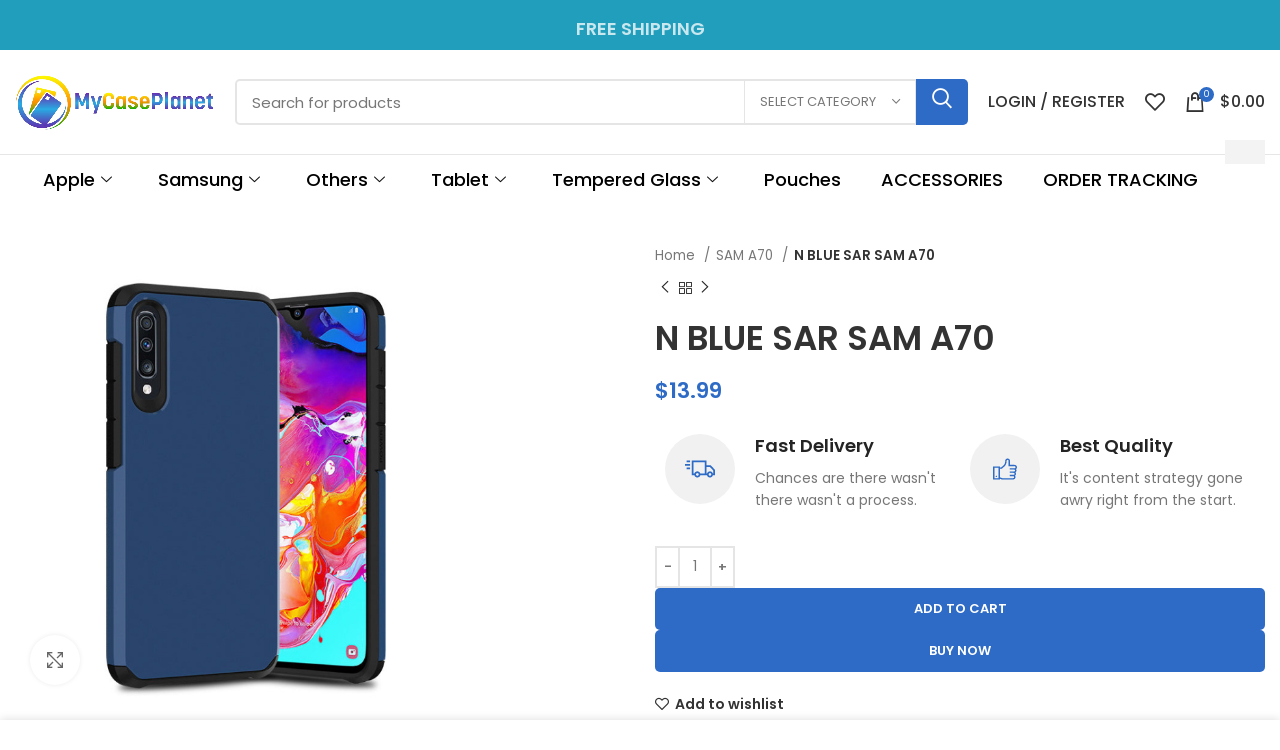

--- FILE ---
content_type: text/css
request_url: https://mycaseplanet.ca/wp-content/cache/autoptimize/css/autoptimize_single_d7b5ddae5a210b02269cb9bc89c11823.css?ver=1769446938
body_size: 1701
content:
.elementor-14019 .elementor-element.elementor-element-daaeb3:not(.elementor-motion-effects-element-type-background),.elementor-14019 .elementor-element.elementor-element-daaeb3>.elementor-motion-effects-container>.elementor-motion-effects-layer{background-color:#2e6bc6}.elementor-14019 .elementor-element.elementor-element-daaeb3>.elementor-container{max-width:1470px}.elementor-14019 .elementor-element.elementor-element-daaeb3{transition:background .3s,border .3s,border-radius .3s,box-shadow .3s;margin:5% 0 0;padding:2% 0}.elementor-14019 .elementor-element.elementor-element-daaeb3>.elementor-background-overlay{transition:background .3s,border-radius .3s,opacity .3s}.elementor-14019 .elementor-element.elementor-element-660afdf>.elementor-element-populated{padding:0}.elementor-14019 .elementor-element.elementor-element-50ac12bb{margin:0}.elementor-bc-flex-widget .elementor-14019 .elementor-element.elementor-element-54704914.elementor-column .elementor-widget-wrap{align-items:center}.elementor-14019 .elementor-element.elementor-element-54704914.elementor-column.elementor-element[data-element_type="column"]>.elementor-widget-wrap.elementor-element-populated{align-content:center;align-items:center}.elementor-14019 .elementor-element.elementor-element-2ce226f .elementor-heading-title{font-family:"Montserrat",Sans-serif;font-size:24px;font-weight:600;color:#fff}.elementor-bc-flex-widget .elementor-14019 .elementor-element.elementor-element-233f8f59.elementor-column .elementor-widget-wrap{align-items:center}.elementor-14019 .elementor-element.elementor-element-233f8f59.elementor-column.elementor-element[data-element_type="column"]>.elementor-widget-wrap.elementor-element-populated{align-content:center;align-items:center}.elementor-14019 .elementor-element.elementor-element-546aa0ca .elementor-button-content-wrapper{flex-direction:row-reverse}.elementor-14019 .elementor-element.elementor-element-546aa0ca .elementor-button span{gap:10px}.elementor-14019 .elementor-element.elementor-element-546aa0ca .elementor-field-group{padding-right:calc( 20px/2 );padding-left:calc( 20px/2 );margin-bottom:10px}.elementor-14019 .elementor-element.elementor-element-546aa0ca .elementor-form-fields-wrapper{margin-left:calc( -20px/2 );margin-right:calc( -20px/2 );margin-bottom:-10px}.elementor-14019 .elementor-element.elementor-element-546aa0ca .elementor-field-group.recaptcha_v3-bottomleft,.elementor-14019 .elementor-element.elementor-element-546aa0ca .elementor-field-group.recaptcha_v3-bottomright{margin-bottom:0}.elementor-14019 .elementor-element.elementor-element-546aa0ca .elementor-field-type-html{padding-bottom:0}.elementor-14019 .elementor-element.elementor-element-546aa0ca .elementor-field-group .elementor-field{color:#353535}.elementor-14019 .elementor-element.elementor-element-546aa0ca .elementor-field-group .elementor-field,.elementor-14019 .elementor-element.elementor-element-546aa0ca .elementor-field-subgroup label{font-family:"Montserrat",Sans-serif;font-size:16px;font-weight:300}.elementor-14019 .elementor-element.elementor-element-546aa0ca .elementor-field-group .elementor-field:not(.elementor-select-wrapper){background-color:#fff;border-color:#d8d8d8;border-radius:30px}.elementor-14019 .elementor-element.elementor-element-546aa0ca .elementor-field-group .elementor-select-wrapper select{background-color:#fff;border-color:#d8d8d8;border-radius:30px}.elementor-14019 .elementor-element.elementor-element-546aa0ca .elementor-field-group .elementor-select-wrapper:before{color:#d8d8d8}.elementor-14019 .elementor-element.elementor-element-546aa0ca .elementor-button{font-family:"Montserrat",Sans-serif;font-size:15px;font-weight:500;text-transform:capitalize;border-radius:30px;padding:0}.elementor-14019 .elementor-element.elementor-element-546aa0ca .e-form__buttons__wrapper__button-next{background-color:#fff;color:#000}.elementor-14019 .elementor-element.elementor-element-546aa0ca .elementor-button[type=submit]{background-color:#fff;color:#000}.elementor-14019 .elementor-element.elementor-element-546aa0ca .elementor-button[type=submit] svg *{fill:#000}.elementor-14019 .elementor-element.elementor-element-546aa0ca .e-form__buttons__wrapper__button-previous{color:#fff}.elementor-14019 .elementor-element.elementor-element-546aa0ca .e-form__buttons__wrapper__button-next:hover{background-color:#00dafc;color:#fff}.elementor-14019 .elementor-element.elementor-element-546aa0ca .elementor-button[type=submit]:hover{background-color:#00dafc;color:#fff}.elementor-14019 .elementor-element.elementor-element-546aa0ca .elementor-button[type=submit]:hover svg *{fill:#fff}.elementor-14019 .elementor-element.elementor-element-546aa0ca .e-form__buttons__wrapper__button-previous:hover{color:#fff}.elementor-14019 .elementor-element.elementor-element-546aa0ca{--e-form-steps-indicators-spacing:20px;--e-form-steps-indicator-padding:30px;--e-form-steps-indicator-inactive-secondary-color:#fff;--e-form-steps-indicator-active-secondary-color:#fff;--e-form-steps-indicator-completed-secondary-color:#fff;--e-form-steps-divider-width:1px;--e-form-steps-divider-gap:10px}.elementor-14019 .elementor-element.elementor-element-ba3c198>.elementor-container>.elementor-column>.elementor-widget-wrap{align-content:flex-start;align-items:flex-start}.elementor-14019 .elementor-element.elementor-element-ba3c198:not(.elementor-motion-effects-element-type-background),.elementor-14019 .elementor-element.elementor-element-ba3c198>.elementor-motion-effects-container>.elementor-motion-effects-layer{background-color:#fff}.elementor-14019 .elementor-element.elementor-element-ba3c198{border-style:solid;border-width:0 0 1px;border-color:rgba(255,255,255,.1);transition:background .3s,border .3s,border-radius .3s,box-shadow .3s;padding:25px 15px 0}.elementor-14019 .elementor-element.elementor-element-ba3c198>.elementor-background-overlay{transition:background .3s,border-radius .3s,opacity .3s}.elementor-14019 .elementor-element.elementor-element-c852c8d>.elementor-element-populated{margin:0 0 30px;--e-column-margin-right:0px;--e-column-margin-left:0px}.elementor-14019 .elementor-element.elementor-element-762cb33{text-align:start}.elementor-14019 .elementor-element.elementor-element-762cb33 img{width:70%}.elementor-14019 .elementor-element.elementor-element-7cdacfb .elementor-icon-box-wrapper{align-items:start;gap:26px}.elementor-14019 .elementor-element.elementor-element-7cdacfb .elementor-icon-box-title{margin-block-end:0px;color:#000}.elementor-14019 .elementor-element.elementor-element-7cdacfb.elementor-view-stacked .elementor-icon{background-color:#000}.elementor-14019 .elementor-element.elementor-element-7cdacfb.elementor-view-framed .elementor-icon,.elementor-14019 .elementor-element.elementor-element-7cdacfb.elementor-view-default .elementor-icon{fill:#000;color:#000;border-color:#000}.elementor-14019 .elementor-element.elementor-element-7cdacfb .elementor-icon-box-title,.elementor-14019 .elementor-element.elementor-element-7cdacfb .elementor-icon-box-title a{font-family:"Montserrat",Sans-serif;font-size:16px;font-weight:500}.elementor-14019 .elementor-element.elementor-element-7cdacfb .elementor-icon-box-description{font-family:"Montserrat",Sans-serif;font-size:22px;font-weight:600;color:#000}.elementor-14019 .elementor-element.elementor-element-374b235>.elementor-widget-container{margin:-4% 0 0 17%}.elementor-14019 .elementor-element.elementor-element-374b235{color:#000}.elementor-14019 .elementor-element.elementor-element-6c5953b4>.elementor-element-populated{margin:0 0 30px;--e-column-margin-right:0px;--e-column-margin-left:0px}.elementor-14019 .elementor-element.elementor-element-b5d8093 .elementor-heading-title{font-family:"Montserrat",Sans-serif;font-size:16px;font-weight:600;color:#000}.elementor-14019 .elementor-element.elementor-element-d534d99 .elementor-icon-list-items:not(.elementor-inline-items) .elementor-icon-list-item:not(:last-child){padding-block-end:calc(6px/2)}.elementor-14019 .elementor-element.elementor-element-d534d99 .elementor-icon-list-items:not(.elementor-inline-items) .elementor-icon-list-item:not(:first-child){margin-block-start:calc(6px/2)}.elementor-14019 .elementor-element.elementor-element-d534d99 .elementor-icon-list-items.elementor-inline-items .elementor-icon-list-item{margin-inline:calc(6px/2)}.elementor-14019 .elementor-element.elementor-element-d534d99 .elementor-icon-list-items.elementor-inline-items{margin-inline:calc(-6px/2)}.elementor-14019 .elementor-element.elementor-element-d534d99 .elementor-icon-list-items.elementor-inline-items .elementor-icon-list-item:after{inset-inline-end:calc(-6px/2)}.elementor-14019 .elementor-element.elementor-element-d534d99 .elementor-icon-list-icon i{transition:color .3s}.elementor-14019 .elementor-element.elementor-element-d534d99 .elementor-icon-list-icon svg{transition:fill .3s}.elementor-14019 .elementor-element.elementor-element-d534d99{--e-icon-list-icon-size:14px;--icon-vertical-offset:0px}.elementor-14019 .elementor-element.elementor-element-d534d99 .elementor-icon-list-item>.elementor-icon-list-text,.elementor-14019 .elementor-element.elementor-element-d534d99 .elementor-icon-list-item>a{font-family:"Montserrat",Sans-serif;font-size:16px;font-weight:400}.elementor-14019 .elementor-element.elementor-element-d534d99 .elementor-icon-list-text{color:#000;transition:color .3s}.elementor-bc-flex-widget .elementor-14019 .elementor-element.elementor-element-e0240af.elementor-column .elementor-widget-wrap{align-items:center}.elementor-14019 .elementor-element.elementor-element-e0240af.elementor-column.elementor-element[data-element_type="column"]>.elementor-widget-wrap.elementor-element-populated{align-content:center;align-items:center}.elementor-bc-flex-widget .elementor-14019 .elementor-element.elementor-element-a6bbc61.elementor-column .elementor-widget-wrap{align-items:center}.elementor-14019 .elementor-element.elementor-element-a6bbc61.elementor-column.elementor-element[data-element_type="column"]>.elementor-widget-wrap.elementor-element-populated{align-content:center;align-items:center}.elementor-14019 .elementor-element.elementor-element-34515ed{text-align:start}.elementor-14019 .elementor-element.elementor-element-5f03d8b>.elementor-element-populated{margin:0 0 30px;--e-column-margin-right:0px;--e-column-margin-left:0px}.elementor-14019 .elementor-element.elementor-element-8b08bd4 .elementor-heading-title{font-family:"Montserrat",Sans-serif;font-size:16px;font-weight:600;color:#000}.elementor-14019 .elementor-element.elementor-element-1d5e259 .elementor-icon-list-items:not(.elementor-inline-items) .elementor-icon-list-item:not(:last-child){padding-block-end:calc(6px/2)}.elementor-14019 .elementor-element.elementor-element-1d5e259 .elementor-icon-list-items:not(.elementor-inline-items) .elementor-icon-list-item:not(:first-child){margin-block-start:calc(6px/2)}.elementor-14019 .elementor-element.elementor-element-1d5e259 .elementor-icon-list-items.elementor-inline-items .elementor-icon-list-item{margin-inline:calc(6px/2)}.elementor-14019 .elementor-element.elementor-element-1d5e259 .elementor-icon-list-items.elementor-inline-items{margin-inline:calc(-6px/2)}.elementor-14019 .elementor-element.elementor-element-1d5e259 .elementor-icon-list-items.elementor-inline-items .elementor-icon-list-item:after{inset-inline-end:calc(-6px/2)}.elementor-14019 .elementor-element.elementor-element-1d5e259 .elementor-icon-list-icon i{transition:color .3s}.elementor-14019 .elementor-element.elementor-element-1d5e259 .elementor-icon-list-icon svg{transition:fill .3s}.elementor-14019 .elementor-element.elementor-element-1d5e259{--e-icon-list-icon-size:14px;--icon-vertical-offset:0px}.elementor-14019 .elementor-element.elementor-element-1d5e259 .elementor-icon-list-item>.elementor-icon-list-text,.elementor-14019 .elementor-element.elementor-element-1d5e259 .elementor-icon-list-item>a{font-family:"Montserrat",Sans-serif;font-size:16px;font-weight:400}.elementor-14019 .elementor-element.elementor-element-1d5e259 .elementor-icon-list-text{color:#000;transition:color .3s}.elementor-14019 .elementor-element.elementor-element-6dcaecd>.elementor-element-populated{margin:0 0 30px;--e-column-margin-right:0px;--e-column-margin-left:0px}.elementor-14019 .elementor-element.elementor-element-a5fb57a .elementor-heading-title{font-family:"Montserrat",Sans-serif;font-size:16px;font-weight:600;color:#000}.elementor-14019 .elementor-element.elementor-element-3b982fe .elementor-icon-list-items:not(.elementor-inline-items) .elementor-icon-list-item:not(:last-child){padding-block-end:calc(6px/2)}.elementor-14019 .elementor-element.elementor-element-3b982fe .elementor-icon-list-items:not(.elementor-inline-items) .elementor-icon-list-item:not(:first-child){margin-block-start:calc(6px/2)}.elementor-14019 .elementor-element.elementor-element-3b982fe .elementor-icon-list-items.elementor-inline-items .elementor-icon-list-item{margin-inline:calc(6px/2)}.elementor-14019 .elementor-element.elementor-element-3b982fe .elementor-icon-list-items.elementor-inline-items{margin-inline:calc(-6px/2)}.elementor-14019 .elementor-element.elementor-element-3b982fe .elementor-icon-list-items.elementor-inline-items .elementor-icon-list-item:after{inset-inline-end:calc(-6px/2)}.elementor-14019 .elementor-element.elementor-element-3b982fe .elementor-icon-list-icon i{transition:color .3s}.elementor-14019 .elementor-element.elementor-element-3b982fe .elementor-icon-list-icon svg{transition:fill .3s}.elementor-14019 .elementor-element.elementor-element-3b982fe{--e-icon-list-icon-size:14px;--icon-vertical-offset:0px}.elementor-14019 .elementor-element.elementor-element-3b982fe .elementor-icon-list-item>.elementor-icon-list-text,.elementor-14019 .elementor-element.elementor-element-3b982fe .elementor-icon-list-item>a{font-family:"Montserrat",Sans-serif;font-size:16px;font-weight:400}.elementor-14019 .elementor-element.elementor-element-3b982fe .elementor-icon-list-text{color:#000;transition:color .3s}.elementor-14019 .elementor-element.elementor-element-6972af7>.elementor-container{max-width:1546px}.elementor-14019 .elementor-element.elementor-element-6972af7{border-style:solid;border-width:1px 0 0;border-color:#d2d2d2;transition:background .3s,border .3s,border-radius .3s,box-shadow .3s}.elementor-14019 .elementor-element.elementor-element-6972af7>.elementor-background-overlay{transition:background .3s,border-radius .3s,opacity .3s}.elementor-bc-flex-widget .elementor-14019 .elementor-element.elementor-element-e3c7488.elementor-column .elementor-widget-wrap{align-items:center}.elementor-14019 .elementor-element.elementor-element-e3c7488.elementor-column.elementor-element[data-element_type="column"]>.elementor-widget-wrap.elementor-element-populated{align-content:center;align-items:center}.elementor-14019 .elementor-element.elementor-element-8c5d437>.elementor-widget-container{margin:0}.elementor-14019 .elementor-element.elementor-element-8c5d437{text-align:start;font-family:"Montserrat",Sans-serif;font-size:16px;font-weight:400;color:#000}.elementor-bc-flex-widget .elementor-14019 .elementor-element.elementor-element-fddaf4c.elementor-column .elementor-widget-wrap{align-items:center}.elementor-14019 .elementor-element.elementor-element-fddaf4c.elementor-column.elementor-element[data-element_type="column"]>.elementor-widget-wrap.elementor-element-populated{align-content:center;align-items:center}.elementor-14019 .elementor-element.elementor-element-5947352{text-align:start}.elementor-14019 .elementor-element.elementor-element-5947352 img{width:100%}.elementor-14019 .elementor-element.elementor-element-3788294{text-align:start}.elementor-14019 .elementor-element.elementor-element-3788294 img{width:100%}.elementor-bc-flex-widget .elementor-14019 .elementor-element.elementor-element-01852c6.elementor-column .elementor-widget-wrap{align-items:center}.elementor-14019 .elementor-element.elementor-element-01852c6.elementor-column.elementor-element[data-element_type="column"]>.elementor-widget-wrap.elementor-element-populated{align-content:center;align-items:center}.elementor-14019 .elementor-element.elementor-element-a83b57d{text-align:start}.elementor-14019 .elementor-element.elementor-element-a83b57d img{width:100%}.elementor-theme-builder-content-area{height:400px}.elementor-location-header:before,.elementor-location-footer:before{content:"";display:table;clear:both}@media(max-width:1024px){.elementor-14019 .elementor-element.elementor-element-daaeb3{margin:5% 0;padding:0 5%}.elementor-14019 .elementor-element.elementor-element-233f8f59>.elementor-element-populated{margin:4% 0;--e-column-margin-right:0%;--e-column-margin-left:0%;padding:0}.elementor-14019 .elementor-element.elementor-element-546aa0ca .elementor-field-group .elementor-field,.elementor-14019 .elementor-element.elementor-element-546aa0ca .elementor-field-subgroup label{font-size:14px}}@media(max-width:767px){.elementor-14019 .elementor-element.elementor-element-daaeb3{margin:15% 0;padding:7% 4% 10%}.elementor-14019 .elementor-element.elementor-element-2ce226f{text-align:center}.elementor-14019 .elementor-element.elementor-element-233f8f59>.elementor-element-populated{margin:10% 0 0;--e-column-margin-right:0%;--e-column-margin-left:0%}.elementor-14019 .elementor-element.elementor-element-ba3c198{padding:8%}.elementor-14019 .elementor-element.elementor-element-c852c8d{width:100%}.elementor-14019 .elementor-element.elementor-element-762cb33 img{width:59%}.elementor-14019 .elementor-element.elementor-element-6c5953b4{width:100%}.elementor-14019 .elementor-element.elementor-element-e1dbb59{text-align:start}.elementor-14019 .elementor-element.elementor-element-e1dbb59 img{width:68%}.elementor-14019 .elementor-element.elementor-element-e0240af{width:20%}.elementor-14019 .elementor-element.elementor-element-9932285{text-align:start}.elementor-14019 .elementor-element.elementor-element-9932285 img{width:100%}.elementor-14019 .elementor-element.elementor-element-a6bbc61{width:50%}.elementor-14019 .elementor-element.elementor-element-5f03d8b{width:100%}.elementor-14019 .elementor-element.elementor-element-6dcaecd{width:100%}.elementor-14019 .elementor-element.elementor-element-8c5d437>.elementor-widget-container{margin:0;padding:0}.elementor-14019 .elementor-element.elementor-element-8c5d437{text-align:center;font-size:14px}.elementor-14019 .elementor-element.elementor-element-fddaf4c>.elementor-element-populated{margin:10px 0 0;--e-column-margin-right:0px;--e-column-margin-left:0px;padding:0}.elementor-14019 .elementor-element.elementor-element-915e0c0{padding:6%}.elementor-14019 .elementor-element.elementor-element-581aace{width:100%}.elementor-14019 .elementor-element.elementor-element-5947352{text-align:start}.elementor-14019 .elementor-element.elementor-element-5947352 img{width:30%}.elementor-14019 .elementor-element.elementor-element-bd5a507{width:100%}.elementor-14019 .elementor-element.elementor-element-3788294{text-align:start}.elementor-14019 .elementor-element.elementor-element-3788294 img{width:44%}.elementor-14019 .elementor-element.elementor-element-01852c6{width:100%}.elementor-14019 .elementor-element.elementor-element-a83b57d{text-align:start}.elementor-14019 .elementor-element.elementor-element-a83b57d img{width:45%}}@media(min-width:768px){.elementor-14019 .elementor-element.elementor-element-54704914{width:35%}.elementor-14019 .elementor-element.elementor-element-233f8f59{width:65%}.elementor-14019 .elementor-element.elementor-element-c852c8d{width:33.599%}.elementor-14019 .elementor-element.elementor-element-6c5953b4{width:25.547%}.elementor-14019 .elementor-element.elementor-element-348529d{width:40.507%}.elementor-14019 .elementor-element.elementor-element-e0240af{width:18.093%}.elementor-14019 .elementor-element.elementor-element-a6bbc61{width:40.732%}.elementor-14019 .elementor-element.elementor-element-5f03d8b{width:27.491%}.elementor-14019 .elementor-element.elementor-element-6dcaecd{width:13.226%}.elementor-14019 .elementor-element.elementor-element-e3c7488{width:50.139%}.elementor-14019 .elementor-element.elementor-element-fddaf4c{width:49.861%}.elementor-14019 .elementor-element.elementor-element-581aace{width:21.915%}.elementor-14019 .elementor-element.elementor-element-bd5a507{width:28.085%}}@media(max-width:1024px) and (min-width:768px){.elementor-14019 .elementor-element.elementor-element-54704914{width:100%}.elementor-14019 .elementor-element.elementor-element-233f8f59{width:100%}.elementor-14019 .elementor-element.elementor-element-c852c8d{width:50%}.elementor-14019 .elementor-element.elementor-element-6c5953b4{width:50%}.elementor-14019 .elementor-element.elementor-element-5f03d8b{width:50%}.elementor-14019 .elementor-element.elementor-element-6dcaecd{width:50%}}

--- FILE ---
content_type: text/css
request_url: https://mycaseplanet.ca/wp-content/cache/autoptimize/css/autoptimize_single_f768509950c3486e0730149eda63f4a8.css?ver=1769446961
body_size: -108
content:
.elementor-13515 .elementor-element.elementor-element-557298f8 .info-box-title{font-size:18px}.elementor-13515 .elementor-element.elementor-element-5866bf6c .info-box-title{font-size:18px}

--- FILE ---
content_type: text/css
request_url: https://mycaseplanet.ca/wp-content/cache/autoptimize/css/autoptimize_single_2ceb30e1718ec6c42c623f410ae27883.css?ver=1769446939
body_size: 351
content:
.elementor-19256 .elementor-element.elementor-element-10bfb2d9:not(.elementor-motion-effects-element-type-background),.elementor-19256 .elementor-element.elementor-element-10bfb2d9>.elementor-motion-effects-container>.elementor-motion-effects-layer{background-color:#FFFFFF00}.elementor-19256 .elementor-element.elementor-element-10bfb2d9{border-style:solid;border-width:1px 0;border-color:#E3E0E000;transition:background .3s,border .3s,border-radius .3s,box-shadow .3s;margin:0;padding:0;z-index:0}.elementor-19256 .elementor-element.elementor-element-10bfb2d9>.elementor-background-overlay{transition:background .3s,border-radius .3s,opacity .3s}.elementor-19256 .elementor-element.elementor-element-36867a13{z-index:0}.elementor-19256 .elementor-element.elementor-element-36867a13 .elementskit-menu-container{height:80px;border-radius:0}.elementor-19256 .elementor-element.elementor-element-36867a13 .elementskit-navbar-nav>li>a{font-family:"Poppins",Sans-serif;font-size:18px;color:#000;padding:0 20px}.elementor-19256 .elementor-element.elementor-element-36867a13 .elementskit-navbar-nav>li>a:hover{color:#707070}.elementor-19256 .elementor-element.elementor-element-36867a13 .elementskit-navbar-nav>li>a:focus{color:#707070}.elementor-19256 .elementor-element.elementor-element-36867a13 .elementskit-navbar-nav>li>a:active{color:#707070}.elementor-19256 .elementor-element.elementor-element-36867a13 .elementskit-navbar-nav>li:hover>a{color:#707070}.elementor-19256 .elementor-element.elementor-element-36867a13 .elementskit-navbar-nav>li:hover>a .elementskit-submenu-indicator{color:#707070}.elementor-19256 .elementor-element.elementor-element-36867a13 .elementskit-navbar-nav>li>a:hover .elementskit-submenu-indicator{color:#707070}.elementor-19256 .elementor-element.elementor-element-36867a13 .elementskit-navbar-nav>li>a:focus .elementskit-submenu-indicator{color:#707070}.elementor-19256 .elementor-element.elementor-element-36867a13 .elementskit-navbar-nav>li>a:active .elementskit-submenu-indicator{color:#707070}.elementor-19256 .elementor-element.elementor-element-36867a13 .elementskit-navbar-nav>li.current-menu-item>a{color:#707070}.elementor-19256 .elementor-element.elementor-element-36867a13 .elementskit-navbar-nav>li.current-menu-ancestor>a{color:#707070}.elementor-19256 .elementor-element.elementor-element-36867a13 .elementskit-navbar-nav>li.current-menu-ancestor>a .elementskit-submenu-indicator{color:#707070}.elementor-19256 .elementor-element.elementor-element-36867a13 .elementskit-navbar-nav>li>a .elementskit-submenu-indicator{color:#101010;fill:#101010}.elementor-19256 .elementor-element.elementor-element-36867a13 .elementskit-navbar-nav>li>a .ekit-submenu-indicator-icon{color:#101010;fill:#101010}.elementor-19256 .elementor-element.elementor-element-36867a13 .elementskit-navbar-nav .elementskit-submenu-panel>li>a{padding:15px;color:#000}.elementor-19256 .elementor-element.elementor-element-36867a13 .elementskit-navbar-nav .elementskit-submenu-panel>li>a:hover{color:#707070}.elementor-19256 .elementor-element.elementor-element-36867a13 .elementskit-navbar-nav .elementskit-submenu-panel>li>a:focus{color:#707070}.elementor-19256 .elementor-element.elementor-element-36867a13 .elementskit-navbar-nav .elementskit-submenu-panel>li>a:active{color:#707070}.elementor-19256 .elementor-element.elementor-element-36867a13 .elementskit-navbar-nav .elementskit-submenu-panel>li:hover>a{color:#707070}.elementor-19256 .elementor-element.elementor-element-36867a13 .elementskit-navbar-nav .elementskit-submenu-panel>li.current-menu-item>a{color:#707070 !important}.elementor-19256 .elementor-element.elementor-element-36867a13 .elementskit-submenu-panel{padding:15px 0}.elementor-19256 .elementor-element.elementor-element-36867a13 .elementskit-navbar-nav .elementskit-submenu-panel{border-radius:0;min-width:220px}.elementor-19256 .elementor-element.elementor-element-36867a13 .elementskit-menu-hamburger{float:right;border-style:solid}.elementor-19256 .elementor-element.elementor-element-36867a13 .elementskit-menu-hamburger .elementskit-menu-hamburger-icon{background-color:rgba(0,0,0,.5)}.elementor-19256 .elementor-element.elementor-element-36867a13 .elementskit-menu-hamburger>.ekit-menu-icon{color:rgba(0,0,0,.5)}.elementor-19256 .elementor-element.elementor-element-36867a13 .elementskit-menu-hamburger:hover .elementskit-menu-hamburger-icon{background-color:rgba(0,0,0,.5)}.elementor-19256 .elementor-element.elementor-element-36867a13 .elementskit-menu-hamburger:hover>.ekit-menu-icon{color:rgba(0,0,0,.5)}.elementor-19256 .elementor-element.elementor-element-36867a13 .elementskit-menu-close{color:#33333300}.elementor-19256 .elementor-element.elementor-element-36867a13 .elementskit-menu-close:hover{color:rgba(0,0,0,.5)}@media(max-width:1024px){.elementor-19256 .elementor-element.elementor-element-36867a13 .elementskit-nav-identity-panel{padding:10px 0}.elementor-19256 .elementor-element.elementor-element-36867a13 .elementskit-menu-container{max-width:350px;border-radius:0}.elementor-19256 .elementor-element.elementor-element-36867a13 .elementskit-navbar-nav>li>a{color:#000;padding:10px 15px}.elementor-19256 .elementor-element.elementor-element-36867a13 .elementskit-navbar-nav .elementskit-submenu-panel>li>a{padding:15px}.elementor-19256 .elementor-element.elementor-element-36867a13 .elementskit-navbar-nav .elementskit-submenu-panel{border-radius:0}.elementor-19256 .elementor-element.elementor-element-36867a13 .elementskit-menu-hamburger{padding:8px;width:45px;border-radius:3px}.elementor-19256 .elementor-element.elementor-element-36867a13 .elementskit-menu-close{padding:8px;margin:12px;width:45px;border-radius:3px}.elementor-19256 .elementor-element.elementor-element-36867a13 .elementskit-nav-logo>img{max-width:160px;max-height:60px}.elementor-19256 .elementor-element.elementor-element-36867a13 .elementskit-nav-logo{margin:5px 0;padding:5px}}@media(max-width:767px){.elementor-19256 .elementor-element.elementor-element-36867a13 .elementskit-menu-hamburger{float:right;border-width:2px}.elementor-19256 .elementor-element.elementor-element-36867a13 .elementskit-nav-logo>img{max-width:115px;max-height:50px}}.elementor-sticky--effects{background:#ffffff!important}.elementor-sticky--effects .sticky-menu-items ul li a{transition:.5s all ease-in-out}.elementor-sticky--effects{transition:.5s all ease-in-out}

--- FILE ---
content_type: text/css
request_url: https://mycaseplanet.ca/wp-content/cache/autoptimize/css/autoptimize_single_9ff749a5adaa514d4dcf002cadb080df.css?ver=1769446939
body_size: 94
content:
.elementor-19261 .elementor-element.elementor-element-9d95257:not(.elementor-motion-effects-element-type-background),.elementor-19261 .elementor-element.elementor-element-9d95257>.elementor-motion-effects-container>.elementor-motion-effects-layer{background-color:#fff}.elementor-19261 .elementor-element.elementor-element-9d95257>.elementor-container{max-width:500px}.elementor-19261 .elementor-element.elementor-element-9d95257{transition:background .3s,border .3s,border-radius .3s,box-shadow .3s;margin:0;padding:1% 5%;z-index:100}.elementor-19261 .elementor-element.elementor-element-9d95257>.elementor-background-overlay{transition:background .3s,border-radius .3s,opacity .3s}.elementor-19261 .elementor-element.elementor-element-5e03893f .elementor-icon-list-items:not(.elementor-inline-items) .elementor-icon-list-item:not(:last-child){padding-block-end:calc(5px/2)}.elementor-19261 .elementor-element.elementor-element-5e03893f .elementor-icon-list-items:not(.elementor-inline-items) .elementor-icon-list-item:not(:first-child){margin-block-start:calc(5px/2)}.elementor-19261 .elementor-element.elementor-element-5e03893f .elementor-icon-list-items.elementor-inline-items .elementor-icon-list-item{margin-inline:calc(5px/2)}.elementor-19261 .elementor-element.elementor-element-5e03893f .elementor-icon-list-items.elementor-inline-items{margin-inline:calc(-5px/2)}.elementor-19261 .elementor-element.elementor-element-5e03893f .elementor-icon-list-items.elementor-inline-items .elementor-icon-list-item:after{inset-inline-end:calc(-5px/2)}.elementor-19261 .elementor-element.elementor-element-5e03893f .elementor-icon-list-icon i{transition:color .3s}.elementor-19261 .elementor-element.elementor-element-5e03893f .elementor-icon-list-icon svg{transition:fill .3s}.elementor-19261 .elementor-element.elementor-element-5e03893f{--e-icon-list-icon-size:14px;--icon-vertical-offset:0px}.elementor-19261 .elementor-element.elementor-element-5e03893f .elementor-icon-list-item>.elementor-icon-list-text,.elementor-19261 .elementor-element.elementor-element-5e03893f .elementor-icon-list-item>a{font-family:"Montserrat",Sans-serif}.elementor-19261 .elementor-element.elementor-element-5e03893f .elementor-icon-list-text{color:#000;transition:color .3s}.elementor-19261 .elementor-element.elementor-element-5e03893f .elementor-icon-list-item:hover .elementor-icon-list-text{color:#2e6bc6}.elementor-19261 .elementor-element.elementor-element-8896878>.elementor-widget-wrap>.elementor-widget:not(.elementor-widget__width-auto):not(.elementor-widget__width-initial):not(:last-child):not(.elementor-absolute){margin-block-end:300px}.elementor-19261 .elementor-element.elementor-element-e82bb86 .elementor-icon-list-items:not(.elementor-inline-items) .elementor-icon-list-item:not(:last-child){padding-block-end:calc(5px/2)}.elementor-19261 .elementor-element.elementor-element-e82bb86 .elementor-icon-list-items:not(.elementor-inline-items) .elementor-icon-list-item:not(:first-child){margin-block-start:calc(5px/2)}.elementor-19261 .elementor-element.elementor-element-e82bb86 .elementor-icon-list-items.elementor-inline-items .elementor-icon-list-item{margin-inline:calc(5px/2)}.elementor-19261 .elementor-element.elementor-element-e82bb86 .elementor-icon-list-items.elementor-inline-items{margin-inline:calc(-5px/2)}.elementor-19261 .elementor-element.elementor-element-e82bb86 .elementor-icon-list-items.elementor-inline-items .elementor-icon-list-item:after{inset-inline-end:calc(-5px/2)}.elementor-19261 .elementor-element.elementor-element-e82bb86 .elementor-icon-list-icon i{transition:color .3s}.elementor-19261 .elementor-element.elementor-element-e82bb86 .elementor-icon-list-icon svg{transition:fill .3s}.elementor-19261 .elementor-element.elementor-element-e82bb86{--e-icon-list-icon-size:14px;--icon-vertical-offset:0px}.elementor-19261 .elementor-element.elementor-element-e82bb86 .elementor-icon-list-item>.elementor-icon-list-text,.elementor-19261 .elementor-element.elementor-element-e82bb86 .elementor-icon-list-item>a{font-family:"Montserrat",Sans-serif}.elementor-19261 .elementor-element.elementor-element-e82bb86 .elementor-icon-list-text{color:#000;transition:color .3s}.elementor-19261 .elementor-element.elementor-element-e82bb86 .elementor-icon-list-item:hover .elementor-icon-list-text{color:#2e6bc6}

--- FILE ---
content_type: text/css
request_url: https://mycaseplanet.ca/wp-content/cache/autoptimize/css/autoptimize_single_38e4573d9384a80761be41019eded2f1.css?ver=1769446939
body_size: 322
content:
.elementor-19398 .elementor-element.elementor-element-6dfbe6df:not(.elementor-motion-effects-element-type-background),.elementor-19398 .elementor-element.elementor-element-6dfbe6df>.elementor-motion-effects-container>.elementor-motion-effects-layer{background-color:#fff}.elementor-19398 .elementor-element.elementor-element-6dfbe6df>.elementor-container{max-width:1449px}.elementor-19398 .elementor-element.elementor-element-6dfbe6df{transition:background .3s,border .3s,border-radius .3s,box-shadow .3s;margin:0;padding:1% 5%;z-index:100}.elementor-19398 .elementor-element.elementor-element-6dfbe6df>.elementor-background-overlay{transition:background .3s,border-radius .3s,opacity .3s}.elementor-19398 .elementor-element.elementor-element-fea5380 .elementor-heading-title{font-size:16px}.elementor-19398 .elementor-element.elementor-element-c9ac63e .elementor-icon-list-items:not(.elementor-inline-items) .elementor-icon-list-item:not(:last-child){padding-block-end:calc(5px/2)}.elementor-19398 .elementor-element.elementor-element-c9ac63e .elementor-icon-list-items:not(.elementor-inline-items) .elementor-icon-list-item:not(:first-child){margin-block-start:calc(5px/2)}.elementor-19398 .elementor-element.elementor-element-c9ac63e .elementor-icon-list-items.elementor-inline-items .elementor-icon-list-item{margin-inline:calc(5px/2)}.elementor-19398 .elementor-element.elementor-element-c9ac63e .elementor-icon-list-items.elementor-inline-items{margin-inline:calc(-5px/2)}.elementor-19398 .elementor-element.elementor-element-c9ac63e .elementor-icon-list-items.elementor-inline-items .elementor-icon-list-item:after{inset-inline-end:calc(-5px/2)}.elementor-19398 .elementor-element.elementor-element-c9ac63e .elementor-icon-list-icon i{transition:color .3s}.elementor-19398 .elementor-element.elementor-element-c9ac63e .elementor-icon-list-icon svg{transition:fill .3s}.elementor-19398 .elementor-element.elementor-element-c9ac63e{--e-icon-list-icon-size:14px;--icon-vertical-offset:0px}.elementor-19398 .elementor-element.elementor-element-c9ac63e .elementor-icon-list-item>.elementor-icon-list-text,.elementor-19398 .elementor-element.elementor-element-c9ac63e .elementor-icon-list-item>a{font-family:"Montserrat",Sans-serif}.elementor-19398 .elementor-element.elementor-element-c9ac63e .elementor-icon-list-text{color:#000;transition:color .3s}.elementor-19398 .elementor-element.elementor-element-c9ac63e .elementor-icon-list-item:hover .elementor-icon-list-text{color:#2e6bc6}.elementor-19398 .elementor-element.elementor-element-7f4b8e0 .elementor-heading-title{font-size:16px}.elementor-19398 .elementor-element.elementor-element-1adf51c>.elementor-widget-container{margin:-14px 0 0}.elementor-19398 .elementor-element.elementor-element-1adf51c .elementor-icon-list-items:not(.elementor-inline-items) .elementor-icon-list-item:not(:last-child){padding-block-end:calc(5px/2)}.elementor-19398 .elementor-element.elementor-element-1adf51c .elementor-icon-list-items:not(.elementor-inline-items) .elementor-icon-list-item:not(:first-child){margin-block-start:calc(5px/2)}.elementor-19398 .elementor-element.elementor-element-1adf51c .elementor-icon-list-items.elementor-inline-items .elementor-icon-list-item{margin-inline:calc(5px/2)}.elementor-19398 .elementor-element.elementor-element-1adf51c .elementor-icon-list-items.elementor-inline-items{margin-inline:calc(-5px/2)}.elementor-19398 .elementor-element.elementor-element-1adf51c .elementor-icon-list-items.elementor-inline-items .elementor-icon-list-item:after{inset-inline-end:calc(-5px/2)}.elementor-19398 .elementor-element.elementor-element-1adf51c .elementor-icon-list-icon i{transition:color .3s}.elementor-19398 .elementor-element.elementor-element-1adf51c .elementor-icon-list-icon svg{transition:fill .3s}.elementor-19398 .elementor-element.elementor-element-1adf51c{--e-icon-list-icon-size:14px;--icon-vertical-offset:0px}.elementor-19398 .elementor-element.elementor-element-1adf51c .elementor-icon-list-item>.elementor-icon-list-text,.elementor-19398 .elementor-element.elementor-element-1adf51c .elementor-icon-list-item>a{font-family:"Montserrat",Sans-serif}.elementor-19398 .elementor-element.elementor-element-1adf51c .elementor-icon-list-text{color:#000;transition:color .3s}.elementor-19398 .elementor-element.elementor-element-1adf51c .elementor-icon-list-item:hover .elementor-icon-list-text{color:#2e6bc6}.elementor-19398 .elementor-element.elementor-element-185219c .elementor-heading-title{font-size:16px}.elementor-19398 .elementor-element.elementor-element-8dd3005 .elementor-icon-list-items:not(.elementor-inline-items) .elementor-icon-list-item:not(:last-child){padding-block-end:calc(5px/2)}.elementor-19398 .elementor-element.elementor-element-8dd3005 .elementor-icon-list-items:not(.elementor-inline-items) .elementor-icon-list-item:not(:first-child){margin-block-start:calc(5px/2)}.elementor-19398 .elementor-element.elementor-element-8dd3005 .elementor-icon-list-items.elementor-inline-items .elementor-icon-list-item{margin-inline:calc(5px/2)}.elementor-19398 .elementor-element.elementor-element-8dd3005 .elementor-icon-list-items.elementor-inline-items{margin-inline:calc(-5px/2)}.elementor-19398 .elementor-element.elementor-element-8dd3005 .elementor-icon-list-items.elementor-inline-items .elementor-icon-list-item:after{inset-inline-end:calc(-5px/2)}.elementor-19398 .elementor-element.elementor-element-8dd3005 .elementor-icon-list-icon i{transition:color .3s}.elementor-19398 .elementor-element.elementor-element-8dd3005 .elementor-icon-list-icon svg{transition:fill .3s}.elementor-19398 .elementor-element.elementor-element-8dd3005{--e-icon-list-icon-size:14px;--icon-vertical-offset:0px}.elementor-19398 .elementor-element.elementor-element-8dd3005 .elementor-icon-list-item>.elementor-icon-list-text,.elementor-19398 .elementor-element.elementor-element-8dd3005 .elementor-icon-list-item>a{font-family:"Montserrat",Sans-serif}.elementor-19398 .elementor-element.elementor-element-8dd3005 .elementor-icon-list-text{color:#000;transition:color .3s}.elementor-19398 .elementor-element.elementor-element-8dd3005 .elementor-icon-list-item:hover .elementor-icon-list-text{color:#2e6bc6}.elementor-19398 .elementor-element.elementor-element-55c67ac5 .elementor-heading-title{font-size:16px}.elementor-19398 .elementor-element.elementor-element-331f6b88>.elementor-widget-container{margin:-14px 0 0}.elementor-19398 .elementor-element.elementor-element-331f6b88 .elementor-icon-list-items:not(.elementor-inline-items) .elementor-icon-list-item:not(:last-child){padding-block-end:calc(5px/2)}.elementor-19398 .elementor-element.elementor-element-331f6b88 .elementor-icon-list-items:not(.elementor-inline-items) .elementor-icon-list-item:not(:first-child){margin-block-start:calc(5px/2)}.elementor-19398 .elementor-element.elementor-element-331f6b88 .elementor-icon-list-items.elementor-inline-items .elementor-icon-list-item{margin-inline:calc(5px/2)}.elementor-19398 .elementor-element.elementor-element-331f6b88 .elementor-icon-list-items.elementor-inline-items{margin-inline:calc(-5px/2)}.elementor-19398 .elementor-element.elementor-element-331f6b88 .elementor-icon-list-items.elementor-inline-items .elementor-icon-list-item:after{inset-inline-end:calc(-5px/2)}.elementor-19398 .elementor-element.elementor-element-331f6b88 .elementor-icon-list-icon i{transition:color .3s}.elementor-19398 .elementor-element.elementor-element-331f6b88 .elementor-icon-list-icon svg{transition:fill .3s}.elementor-19398 .elementor-element.elementor-element-331f6b88{--e-icon-list-icon-size:14px;--icon-vertical-offset:0px}.elementor-19398 .elementor-element.elementor-element-331f6b88 .elementor-icon-list-item>.elementor-icon-list-text,.elementor-19398 .elementor-element.elementor-element-331f6b88 .elementor-icon-list-item>a{font-family:"Montserrat",Sans-serif}.elementor-19398 .elementor-element.elementor-element-331f6b88 .elementor-icon-list-text{color:#000;transition:color .3s}.elementor-19398 .elementor-element.elementor-element-331f6b88 .elementor-icon-list-item:hover .elementor-icon-list-text{color:#2e6bc6}.elementor-19398 .elementor-element.elementor-element-398258a .elementor-heading-title{font-size:16px}.elementor-19398 .elementor-element.elementor-element-637b8d2 .elementor-icon-list-items:not(.elementor-inline-items) .elementor-icon-list-item:not(:last-child){padding-block-end:calc(5px/2)}.elementor-19398 .elementor-element.elementor-element-637b8d2 .elementor-icon-list-items:not(.elementor-inline-items) .elementor-icon-list-item:not(:first-child){margin-block-start:calc(5px/2)}.elementor-19398 .elementor-element.elementor-element-637b8d2 .elementor-icon-list-items.elementor-inline-items .elementor-icon-list-item{margin-inline:calc(5px/2)}.elementor-19398 .elementor-element.elementor-element-637b8d2 .elementor-icon-list-items.elementor-inline-items{margin-inline:calc(-5px/2)}.elementor-19398 .elementor-element.elementor-element-637b8d2 .elementor-icon-list-items.elementor-inline-items .elementor-icon-list-item:after{inset-inline-end:calc(-5px/2)}.elementor-19398 .elementor-element.elementor-element-637b8d2 .elementor-icon-list-icon i{transition:color .3s}.elementor-19398 .elementor-element.elementor-element-637b8d2 .elementor-icon-list-icon svg{transition:fill .3s}.elementor-19398 .elementor-element.elementor-element-637b8d2{--e-icon-list-icon-size:14px;--icon-vertical-offset:0px}.elementor-19398 .elementor-element.elementor-element-637b8d2 .elementor-icon-list-item>.elementor-icon-list-text,.elementor-19398 .elementor-element.elementor-element-637b8d2 .elementor-icon-list-item>a{font-family:"Montserrat",Sans-serif}.elementor-19398 .elementor-element.elementor-element-637b8d2 .elementor-icon-list-text{color:#000;transition:color .3s}.elementor-19398 .elementor-element.elementor-element-637b8d2 .elementor-icon-list-item:hover .elementor-icon-list-text{color:#2e6bc6}.elementor-19398 .elementor-element.elementor-element-7a35151 .elementor-heading-title{font-size:16px}.elementor-19398 .elementor-element.elementor-element-d2ff830 .elementor-icon-list-items:not(.elementor-inline-items) .elementor-icon-list-item:not(:last-child){padding-block-end:calc(5px/2)}.elementor-19398 .elementor-element.elementor-element-d2ff830 .elementor-icon-list-items:not(.elementor-inline-items) .elementor-icon-list-item:not(:first-child){margin-block-start:calc(5px/2)}.elementor-19398 .elementor-element.elementor-element-d2ff830 .elementor-icon-list-items.elementor-inline-items .elementor-icon-list-item{margin-inline:calc(5px/2)}.elementor-19398 .elementor-element.elementor-element-d2ff830 .elementor-icon-list-items.elementor-inline-items{margin-inline:calc(-5px/2)}.elementor-19398 .elementor-element.elementor-element-d2ff830 .elementor-icon-list-items.elementor-inline-items .elementor-icon-list-item:after{inset-inline-end:calc(-5px/2)}.elementor-19398 .elementor-element.elementor-element-d2ff830 .elementor-icon-list-icon i{transition:color .3s}.elementor-19398 .elementor-element.elementor-element-d2ff830 .elementor-icon-list-icon svg{transition:fill .3s}.elementor-19398 .elementor-element.elementor-element-d2ff830{--e-icon-list-icon-size:14px;--icon-vertical-offset:0px}.elementor-19398 .elementor-element.elementor-element-d2ff830 .elementor-icon-list-item>.elementor-icon-list-text,.elementor-19398 .elementor-element.elementor-element-d2ff830 .elementor-icon-list-item>a{font-family:"Montserrat",Sans-serif}.elementor-19398 .elementor-element.elementor-element-d2ff830 .elementor-icon-list-text{color:#000;transition:color .3s}.elementor-19398 .elementor-element.elementor-element-d2ff830 .elementor-icon-list-item:hover .elementor-icon-list-text{color:#2e6bc6}

--- FILE ---
content_type: text/css
request_url: https://mycaseplanet.ca/wp-content/cache/autoptimize/css/autoptimize_single_6cff9c5c7c9d37fa0877134d74bb2b45.css?ver=1769446939
body_size: 330
content:
.elementor-19346 .elementor-element.elementor-element-55b10a95:not(.elementor-motion-effects-element-type-background),.elementor-19346 .elementor-element.elementor-element-55b10a95>.elementor-motion-effects-container>.elementor-motion-effects-layer{background-color:#fff}.elementor-19346 .elementor-element.elementor-element-55b10a95>.elementor-container{max-width:1449px}.elementor-19346 .elementor-element.elementor-element-55b10a95{transition:background .3s,border .3s,border-radius .3s,box-shadow .3s;margin:0;padding:1% 5%;z-index:100}.elementor-19346 .elementor-element.elementor-element-55b10a95>.elementor-background-overlay{transition:background .3s,border-radius .3s,opacity .3s}.elementor-19346 .elementor-element.elementor-element-244b86ca .elementor-heading-title{font-size:16px}.elementor-19346 .elementor-element.elementor-element-122f80d8 .elementor-icon-list-items:not(.elementor-inline-items) .elementor-icon-list-item:not(:last-child){padding-block-end:calc(5px/2)}.elementor-19346 .elementor-element.elementor-element-122f80d8 .elementor-icon-list-items:not(.elementor-inline-items) .elementor-icon-list-item:not(:first-child){margin-block-start:calc(5px/2)}.elementor-19346 .elementor-element.elementor-element-122f80d8 .elementor-icon-list-items.elementor-inline-items .elementor-icon-list-item{margin-inline:calc(5px/2)}.elementor-19346 .elementor-element.elementor-element-122f80d8 .elementor-icon-list-items.elementor-inline-items{margin-inline:calc(-5px/2)}.elementor-19346 .elementor-element.elementor-element-122f80d8 .elementor-icon-list-items.elementor-inline-items .elementor-icon-list-item:after{inset-inline-end:calc(-5px/2)}.elementor-19346 .elementor-element.elementor-element-122f80d8 .elementor-icon-list-icon i{transition:color .3s}.elementor-19346 .elementor-element.elementor-element-122f80d8 .elementor-icon-list-icon svg{transition:fill .3s}.elementor-19346 .elementor-element.elementor-element-122f80d8{--e-icon-list-icon-size:14px;--icon-vertical-offset:0px}.elementor-19346 .elementor-element.elementor-element-122f80d8 .elementor-icon-list-item>.elementor-icon-list-text,.elementor-19346 .elementor-element.elementor-element-122f80d8 .elementor-icon-list-item>a{font-family:"Montserrat",Sans-serif}.elementor-19346 .elementor-element.elementor-element-122f80d8 .elementor-icon-list-text{color:#000;transition:color .3s}.elementor-19346 .elementor-element.elementor-element-122f80d8 .elementor-icon-list-item:hover .elementor-icon-list-text{color:#2e6bc6}.elementor-19346 .elementor-element.elementor-element-a3b721f .elementor-heading-title{font-size:16px}.elementor-19346 .elementor-element.elementor-element-b351617>.elementor-widget-container{margin:-14px 0 0}.elementor-19346 .elementor-element.elementor-element-b351617 .elementor-icon-list-items:not(.elementor-inline-items) .elementor-icon-list-item:not(:last-child){padding-block-end:calc(5px/2)}.elementor-19346 .elementor-element.elementor-element-b351617 .elementor-icon-list-items:not(.elementor-inline-items) .elementor-icon-list-item:not(:first-child){margin-block-start:calc(5px/2)}.elementor-19346 .elementor-element.elementor-element-b351617 .elementor-icon-list-items.elementor-inline-items .elementor-icon-list-item{margin-inline:calc(5px/2)}.elementor-19346 .elementor-element.elementor-element-b351617 .elementor-icon-list-items.elementor-inline-items{margin-inline:calc(-5px/2)}.elementor-19346 .elementor-element.elementor-element-b351617 .elementor-icon-list-items.elementor-inline-items .elementor-icon-list-item:after{inset-inline-end:calc(-5px/2)}.elementor-19346 .elementor-element.elementor-element-b351617 .elementor-icon-list-icon i{transition:color .3s}.elementor-19346 .elementor-element.elementor-element-b351617 .elementor-icon-list-icon svg{transition:fill .3s}.elementor-19346 .elementor-element.elementor-element-b351617{--e-icon-list-icon-size:14px;--icon-vertical-offset:0px}.elementor-19346 .elementor-element.elementor-element-b351617 .elementor-icon-list-item>.elementor-icon-list-text,.elementor-19346 .elementor-element.elementor-element-b351617 .elementor-icon-list-item>a{font-family:"Montserrat",Sans-serif}.elementor-19346 .elementor-element.elementor-element-b351617 .elementor-icon-list-text{color:#000;transition:color .3s}.elementor-19346 .elementor-element.elementor-element-b351617 .elementor-icon-list-item:hover .elementor-icon-list-text{color:#2e6bc6}.elementor-19346 .elementor-element.elementor-element-6ab924bd .elementor-heading-title{font-size:16px}.elementor-19346 .elementor-element.elementor-element-90417cc>.elementor-widget-container{margin:0}.elementor-19346 .elementor-element.elementor-element-90417cc .elementor-icon-list-items:not(.elementor-inline-items) .elementor-icon-list-item:not(:last-child){padding-block-end:calc(5px/2)}.elementor-19346 .elementor-element.elementor-element-90417cc .elementor-icon-list-items:not(.elementor-inline-items) .elementor-icon-list-item:not(:first-child){margin-block-start:calc(5px/2)}.elementor-19346 .elementor-element.elementor-element-90417cc .elementor-icon-list-items.elementor-inline-items .elementor-icon-list-item{margin-inline:calc(5px/2)}.elementor-19346 .elementor-element.elementor-element-90417cc .elementor-icon-list-items.elementor-inline-items{margin-inline:calc(-5px/2)}.elementor-19346 .elementor-element.elementor-element-90417cc .elementor-icon-list-items.elementor-inline-items .elementor-icon-list-item:after{inset-inline-end:calc(-5px/2)}.elementor-19346 .elementor-element.elementor-element-90417cc .elementor-icon-list-icon i{transition:color .3s}.elementor-19346 .elementor-element.elementor-element-90417cc .elementor-icon-list-icon svg{transition:fill .3s}.elementor-19346 .elementor-element.elementor-element-90417cc{--e-icon-list-icon-size:14px;--icon-vertical-offset:0px}.elementor-19346 .elementor-element.elementor-element-90417cc .elementor-icon-list-item>.elementor-icon-list-text,.elementor-19346 .elementor-element.elementor-element-90417cc .elementor-icon-list-item>a{font-family:"Montserrat",Sans-serif}.elementor-19346 .elementor-element.elementor-element-90417cc .elementor-icon-list-text{color:#000;transition:color .3s}.elementor-19346 .elementor-element.elementor-element-90417cc .elementor-icon-list-item:hover .elementor-icon-list-text{color:#2e6bc6}.elementor-19346 .elementor-element.elementor-element-aaac211 .elementor-heading-title{font-size:16px}.elementor-19346 .elementor-element.elementor-element-eef7c1c .elementor-icon-list-items:not(.elementor-inline-items) .elementor-icon-list-item:not(:last-child){padding-block-end:calc(5px/2)}.elementor-19346 .elementor-element.elementor-element-eef7c1c .elementor-icon-list-items:not(.elementor-inline-items) .elementor-icon-list-item:not(:first-child){margin-block-start:calc(5px/2)}.elementor-19346 .elementor-element.elementor-element-eef7c1c .elementor-icon-list-items.elementor-inline-items .elementor-icon-list-item{margin-inline:calc(5px/2)}.elementor-19346 .elementor-element.elementor-element-eef7c1c .elementor-icon-list-items.elementor-inline-items{margin-inline:calc(-5px/2)}.elementor-19346 .elementor-element.elementor-element-eef7c1c .elementor-icon-list-items.elementor-inline-items .elementor-icon-list-item:after{inset-inline-end:calc(-5px/2)}.elementor-19346 .elementor-element.elementor-element-eef7c1c .elementor-icon-list-icon i{transition:color .3s}.elementor-19346 .elementor-element.elementor-element-eef7c1c .elementor-icon-list-icon svg{transition:fill .3s}.elementor-19346 .elementor-element.elementor-element-eef7c1c{--e-icon-list-icon-size:14px;--icon-vertical-offset:0px}.elementor-19346 .elementor-element.elementor-element-eef7c1c .elementor-icon-list-item>.elementor-icon-list-text,.elementor-19346 .elementor-element.elementor-element-eef7c1c .elementor-icon-list-item>a{font-family:"Montserrat",Sans-serif}.elementor-19346 .elementor-element.elementor-element-eef7c1c .elementor-icon-list-text{color:#000;transition:color .3s}.elementor-19346 .elementor-element.elementor-element-eef7c1c .elementor-icon-list-item:hover .elementor-icon-list-text{color:#2e6bc6}.elementor-19346 .elementor-element.elementor-element-22f14c2 .elementor-heading-title{font-size:16px}.elementor-19346 .elementor-element.elementor-element-d20a92c .elementor-icon-list-items:not(.elementor-inline-items) .elementor-icon-list-item:not(:last-child){padding-block-end:calc(5px/2)}.elementor-19346 .elementor-element.elementor-element-d20a92c .elementor-icon-list-items:not(.elementor-inline-items) .elementor-icon-list-item:not(:first-child){margin-block-start:calc(5px/2)}.elementor-19346 .elementor-element.elementor-element-d20a92c .elementor-icon-list-items.elementor-inline-items .elementor-icon-list-item{margin-inline:calc(5px/2)}.elementor-19346 .elementor-element.elementor-element-d20a92c .elementor-icon-list-items.elementor-inline-items{margin-inline:calc(-5px/2)}.elementor-19346 .elementor-element.elementor-element-d20a92c .elementor-icon-list-items.elementor-inline-items .elementor-icon-list-item:after{inset-inline-end:calc(-5px/2)}.elementor-19346 .elementor-element.elementor-element-d20a92c .elementor-icon-list-icon i{transition:color .3s}.elementor-19346 .elementor-element.elementor-element-d20a92c .elementor-icon-list-icon svg{transition:fill .3s}.elementor-19346 .elementor-element.elementor-element-d20a92c{--e-icon-list-icon-size:14px;--icon-vertical-offset:0px}.elementor-19346 .elementor-element.elementor-element-d20a92c .elementor-icon-list-item>.elementor-icon-list-text,.elementor-19346 .elementor-element.elementor-element-d20a92c .elementor-icon-list-item>a{font-family:"Montserrat",Sans-serif}.elementor-19346 .elementor-element.elementor-element-d20a92c .elementor-icon-list-text{color:#000;transition:color .3s}.elementor-19346 .elementor-element.elementor-element-d20a92c .elementor-icon-list-item:hover .elementor-icon-list-text{color:#2e6bc6}

--- FILE ---
content_type: text/css
request_url: https://mycaseplanet.ca/wp-content/cache/autoptimize/css/autoptimize_single_0f337ae7484e5d81347a66e7ed0d4649.css?ver=1769446939
body_size: 257
content:
.elementor-19461 .elementor-element.elementor-element-7ea33fd:not(.elementor-motion-effects-element-type-background),.elementor-19461 .elementor-element.elementor-element-7ea33fd>.elementor-motion-effects-container>.elementor-motion-effects-layer{background-color:#fff}.elementor-19461 .elementor-element.elementor-element-7ea33fd>.elementor-container{max-width:1449px}.elementor-19461 .elementor-element.elementor-element-7ea33fd{transition:background .3s,border .3s,border-radius .3s,box-shadow .3s;margin:0;padding:1% 5%;z-index:100}.elementor-19461 .elementor-element.elementor-element-7ea33fd>.elementor-background-overlay{transition:background .3s,border-radius .3s,opacity .3s}.elementor-19461 .elementor-element.elementor-element-93a4917 .elementor-heading-title{font-size:16px}.elementor-19461 .elementor-element.elementor-element-24bf095f .elementor-icon-list-items:not(.elementor-inline-items) .elementor-icon-list-item:not(:last-child){padding-block-end:calc(5px/2)}.elementor-19461 .elementor-element.elementor-element-24bf095f .elementor-icon-list-items:not(.elementor-inline-items) .elementor-icon-list-item:not(:first-child){margin-block-start:calc(5px/2)}.elementor-19461 .elementor-element.elementor-element-24bf095f .elementor-icon-list-items.elementor-inline-items .elementor-icon-list-item{margin-inline:calc(5px/2)}.elementor-19461 .elementor-element.elementor-element-24bf095f .elementor-icon-list-items.elementor-inline-items{margin-inline:calc(-5px/2)}.elementor-19461 .elementor-element.elementor-element-24bf095f .elementor-icon-list-items.elementor-inline-items .elementor-icon-list-item:after{inset-inline-end:calc(-5px/2)}.elementor-19461 .elementor-element.elementor-element-24bf095f .elementor-icon-list-icon i{transition:color .3s}.elementor-19461 .elementor-element.elementor-element-24bf095f .elementor-icon-list-icon svg{transition:fill .3s}.elementor-19461 .elementor-element.elementor-element-24bf095f{--e-icon-list-icon-size:14px;--icon-vertical-offset:0px}.elementor-19461 .elementor-element.elementor-element-24bf095f .elementor-icon-list-item>.elementor-icon-list-text,.elementor-19461 .elementor-element.elementor-element-24bf095f .elementor-icon-list-item>a{font-family:"Montserrat",Sans-serif}.elementor-19461 .elementor-element.elementor-element-24bf095f .elementor-icon-list-text{color:#000;transition:color .3s}.elementor-19461 .elementor-element.elementor-element-24bf095f .elementor-icon-list-item:hover .elementor-icon-list-text{color:#2e6bc6}.elementor-19461 .elementor-element.elementor-element-007c81b .elementor-heading-title{font-size:16px}.elementor-19461 .elementor-element.elementor-element-85189f5>.elementor-widget-container{margin:-14px 0 0}.elementor-19461 .elementor-element.elementor-element-85189f5 .elementor-icon-list-items:not(.elementor-inline-items) .elementor-icon-list-item:not(:last-child){padding-block-end:calc(5px/2)}.elementor-19461 .elementor-element.elementor-element-85189f5 .elementor-icon-list-items:not(.elementor-inline-items) .elementor-icon-list-item:not(:first-child){margin-block-start:calc(5px/2)}.elementor-19461 .elementor-element.elementor-element-85189f5 .elementor-icon-list-items.elementor-inline-items .elementor-icon-list-item{margin-inline:calc(5px/2)}.elementor-19461 .elementor-element.elementor-element-85189f5 .elementor-icon-list-items.elementor-inline-items{margin-inline:calc(-5px/2)}.elementor-19461 .elementor-element.elementor-element-85189f5 .elementor-icon-list-items.elementor-inline-items .elementor-icon-list-item:after{inset-inline-end:calc(-5px/2)}.elementor-19461 .elementor-element.elementor-element-85189f5 .elementor-icon-list-icon i{transition:color .3s}.elementor-19461 .elementor-element.elementor-element-85189f5 .elementor-icon-list-icon svg{transition:fill .3s}.elementor-19461 .elementor-element.elementor-element-85189f5{--e-icon-list-icon-size:14px;--icon-vertical-offset:0px}.elementor-19461 .elementor-element.elementor-element-85189f5 .elementor-icon-list-item>.elementor-icon-list-text,.elementor-19461 .elementor-element.elementor-element-85189f5 .elementor-icon-list-item>a{font-family:"Montserrat",Sans-serif}.elementor-19461 .elementor-element.elementor-element-85189f5 .elementor-icon-list-text{color:#000;transition:color .3s}.elementor-19461 .elementor-element.elementor-element-85189f5 .elementor-icon-list-item:hover .elementor-icon-list-text{color:#2e6bc6}.elementor-19461 .elementor-element.elementor-element-e679017 .elementor-heading-title{font-size:16px}.elementor-19461 .elementor-element.elementor-element-a20aa9b .elementor-icon-list-items:not(.elementor-inline-items) .elementor-icon-list-item:not(:last-child){padding-block-end:calc(5px/2)}.elementor-19461 .elementor-element.elementor-element-a20aa9b .elementor-icon-list-items:not(.elementor-inline-items) .elementor-icon-list-item:not(:first-child){margin-block-start:calc(5px/2)}.elementor-19461 .elementor-element.elementor-element-a20aa9b .elementor-icon-list-items.elementor-inline-items .elementor-icon-list-item{margin-inline:calc(5px/2)}.elementor-19461 .elementor-element.elementor-element-a20aa9b .elementor-icon-list-items.elementor-inline-items{margin-inline:calc(-5px/2)}.elementor-19461 .elementor-element.elementor-element-a20aa9b .elementor-icon-list-items.elementor-inline-items .elementor-icon-list-item:after{inset-inline-end:calc(-5px/2)}.elementor-19461 .elementor-element.elementor-element-a20aa9b .elementor-icon-list-icon i{transition:color .3s}.elementor-19461 .elementor-element.elementor-element-a20aa9b .elementor-icon-list-icon svg{transition:fill .3s}.elementor-19461 .elementor-element.elementor-element-a20aa9b{--e-icon-list-icon-size:14px;--icon-vertical-offset:0px}.elementor-19461 .elementor-element.elementor-element-a20aa9b .elementor-icon-list-item>.elementor-icon-list-text,.elementor-19461 .elementor-element.elementor-element-a20aa9b .elementor-icon-list-item>a{font-family:"Montserrat",Sans-serif}.elementor-19461 .elementor-element.elementor-element-a20aa9b .elementor-icon-list-text{color:#000;transition:color .3s}.elementor-19461 .elementor-element.elementor-element-a20aa9b .elementor-icon-list-item:hover .elementor-icon-list-text{color:#2e6bc6}.elementor-19461 .elementor-element.elementor-element-ec3b9e7 .elementor-heading-title{font-size:16px}.elementor-19461 .elementor-element.elementor-element-cfd897f .elementor-icon-list-items:not(.elementor-inline-items) .elementor-icon-list-item:not(:last-child){padding-block-end:calc(5px/2)}.elementor-19461 .elementor-element.elementor-element-cfd897f .elementor-icon-list-items:not(.elementor-inline-items) .elementor-icon-list-item:not(:first-child){margin-block-start:calc(5px/2)}.elementor-19461 .elementor-element.elementor-element-cfd897f .elementor-icon-list-items.elementor-inline-items .elementor-icon-list-item{margin-inline:calc(5px/2)}.elementor-19461 .elementor-element.elementor-element-cfd897f .elementor-icon-list-items.elementor-inline-items{margin-inline:calc(-5px/2)}.elementor-19461 .elementor-element.elementor-element-cfd897f .elementor-icon-list-items.elementor-inline-items .elementor-icon-list-item:after{inset-inline-end:calc(-5px/2)}.elementor-19461 .elementor-element.elementor-element-cfd897f .elementor-icon-list-icon i{transition:color .3s}.elementor-19461 .elementor-element.elementor-element-cfd897f .elementor-icon-list-icon svg{transition:fill .3s}.elementor-19461 .elementor-element.elementor-element-cfd897f{--e-icon-list-icon-size:14px;--icon-vertical-offset:0px}.elementor-19461 .elementor-element.elementor-element-cfd897f .elementor-icon-list-item>.elementor-icon-list-text,.elementor-19461 .elementor-element.elementor-element-cfd897f .elementor-icon-list-item>a{font-family:"Montserrat",Sans-serif}.elementor-19461 .elementor-element.elementor-element-cfd897f .elementor-icon-list-text{color:#000;transition:color .3s}.elementor-19461 .elementor-element.elementor-element-cfd897f .elementor-icon-list-item:hover .elementor-icon-list-text{color:#2e6bc6}.elementor-19461 .elementor-element.elementor-element-deb1ce1 .elementor-heading-title{font-size:16px}.elementor-19461 .elementor-element.elementor-element-73ff1c7 .elementor-icon-list-items:not(.elementor-inline-items) .elementor-icon-list-item:not(:last-child){padding-block-end:calc(5px/2)}.elementor-19461 .elementor-element.elementor-element-73ff1c7 .elementor-icon-list-items:not(.elementor-inline-items) .elementor-icon-list-item:not(:first-child){margin-block-start:calc(5px/2)}.elementor-19461 .elementor-element.elementor-element-73ff1c7 .elementor-icon-list-items.elementor-inline-items .elementor-icon-list-item{margin-inline:calc(5px/2)}.elementor-19461 .elementor-element.elementor-element-73ff1c7 .elementor-icon-list-items.elementor-inline-items{margin-inline:calc(-5px/2)}.elementor-19461 .elementor-element.elementor-element-73ff1c7 .elementor-icon-list-items.elementor-inline-items .elementor-icon-list-item:after{inset-inline-end:calc(-5px/2)}.elementor-19461 .elementor-element.elementor-element-73ff1c7 .elementor-icon-list-icon i{transition:color .3s}.elementor-19461 .elementor-element.elementor-element-73ff1c7 .elementor-icon-list-icon svg{transition:fill .3s}.elementor-19461 .elementor-element.elementor-element-73ff1c7{--e-icon-list-icon-size:14px;--icon-vertical-offset:0px}.elementor-19461 .elementor-element.elementor-element-73ff1c7 .elementor-icon-list-item>.elementor-icon-list-text,.elementor-19461 .elementor-element.elementor-element-73ff1c7 .elementor-icon-list-item>a{font-family:"Montserrat",Sans-serif}.elementor-19461 .elementor-element.elementor-element-73ff1c7 .elementor-icon-list-text{color:#000;transition:color .3s}.elementor-19461 .elementor-element.elementor-element-73ff1c7 .elementor-icon-list-item:hover .elementor-icon-list-text{color:#2e6bc6}

--- FILE ---
content_type: text/css
request_url: https://mycaseplanet.ca/wp-content/cache/autoptimize/css/autoptimize_single_f9d24c1faf9f60491336218341314357.css?ver=1769446939
body_size: 43
content:
.elementor-19516 .elementor-element.elementor-element-388e3cb4:not(.elementor-motion-effects-element-type-background),.elementor-19516 .elementor-element.elementor-element-388e3cb4>.elementor-motion-effects-container>.elementor-motion-effects-layer{background-color:#fff}.elementor-19516 .elementor-element.elementor-element-388e3cb4>.elementor-container{max-width:500px}.elementor-19516 .elementor-element.elementor-element-388e3cb4{transition:background .3s,border .3s,border-radius .3s,box-shadow .3s;margin:0;padding:1% 5%;z-index:100}.elementor-19516 .elementor-element.elementor-element-388e3cb4>.elementor-background-overlay{transition:background .3s,border-radius .3s,opacity .3s}.elementor-19516 .elementor-element.elementor-element-7f054c30 .elementor-icon-list-items:not(.elementor-inline-items) .elementor-icon-list-item:not(:last-child){padding-block-end:calc(5px/2)}.elementor-19516 .elementor-element.elementor-element-7f054c30 .elementor-icon-list-items:not(.elementor-inline-items) .elementor-icon-list-item:not(:first-child){margin-block-start:calc(5px/2)}.elementor-19516 .elementor-element.elementor-element-7f054c30 .elementor-icon-list-items.elementor-inline-items .elementor-icon-list-item{margin-inline:calc(5px/2)}.elementor-19516 .elementor-element.elementor-element-7f054c30 .elementor-icon-list-items.elementor-inline-items{margin-inline:calc(-5px/2)}.elementor-19516 .elementor-element.elementor-element-7f054c30 .elementor-icon-list-items.elementor-inline-items .elementor-icon-list-item:after{inset-inline-end:calc(-5px/2)}.elementor-19516 .elementor-element.elementor-element-7f054c30 .elementor-icon-list-icon i{transition:color .3s}.elementor-19516 .elementor-element.elementor-element-7f054c30 .elementor-icon-list-icon svg{transition:fill .3s}.elementor-19516 .elementor-element.elementor-element-7f054c30{--e-icon-list-icon-size:14px;--icon-vertical-offset:0px}.elementor-19516 .elementor-element.elementor-element-7f054c30 .elementor-icon-list-item>.elementor-icon-list-text,.elementor-19516 .elementor-element.elementor-element-7f054c30 .elementor-icon-list-item>a{font-family:"Montserrat",Sans-serif}.elementor-19516 .elementor-element.elementor-element-7f054c30 .elementor-icon-list-text{color:#000;transition:color .3s}.elementor-19516 .elementor-element.elementor-element-7f054c30 .elementor-icon-list-item:hover .elementor-icon-list-text{color:#2e6bc6}.elementor-19516 .elementor-element.elementor-element-5c9b4256 .elementor-icon-list-items:not(.elementor-inline-items) .elementor-icon-list-item:not(:last-child){padding-block-end:calc(5px/2)}.elementor-19516 .elementor-element.elementor-element-5c9b4256 .elementor-icon-list-items:not(.elementor-inline-items) .elementor-icon-list-item:not(:first-child){margin-block-start:calc(5px/2)}.elementor-19516 .elementor-element.elementor-element-5c9b4256 .elementor-icon-list-items.elementor-inline-items .elementor-icon-list-item{margin-inline:calc(5px/2)}.elementor-19516 .elementor-element.elementor-element-5c9b4256 .elementor-icon-list-items.elementor-inline-items{margin-inline:calc(-5px/2)}.elementor-19516 .elementor-element.elementor-element-5c9b4256 .elementor-icon-list-items.elementor-inline-items .elementor-icon-list-item:after{inset-inline-end:calc(-5px/2)}.elementor-19516 .elementor-element.elementor-element-5c9b4256 .elementor-icon-list-icon i{transition:color .3s}.elementor-19516 .elementor-element.elementor-element-5c9b4256 .elementor-icon-list-icon svg{transition:fill .3s}.elementor-19516 .elementor-element.elementor-element-5c9b4256{--e-icon-list-icon-size:14px;--icon-vertical-offset:0px}.elementor-19516 .elementor-element.elementor-element-5c9b4256 .elementor-icon-list-item>.elementor-icon-list-text,.elementor-19516 .elementor-element.elementor-element-5c9b4256 .elementor-icon-list-item>a{font-family:"Montserrat",Sans-serif}.elementor-19516 .elementor-element.elementor-element-5c9b4256 .elementor-icon-list-text{color:#000;transition:color .3s}.elementor-19516 .elementor-element.elementor-element-5c9b4256 .elementor-icon-list-item:hover .elementor-icon-list-text{color:#2e6bc6}